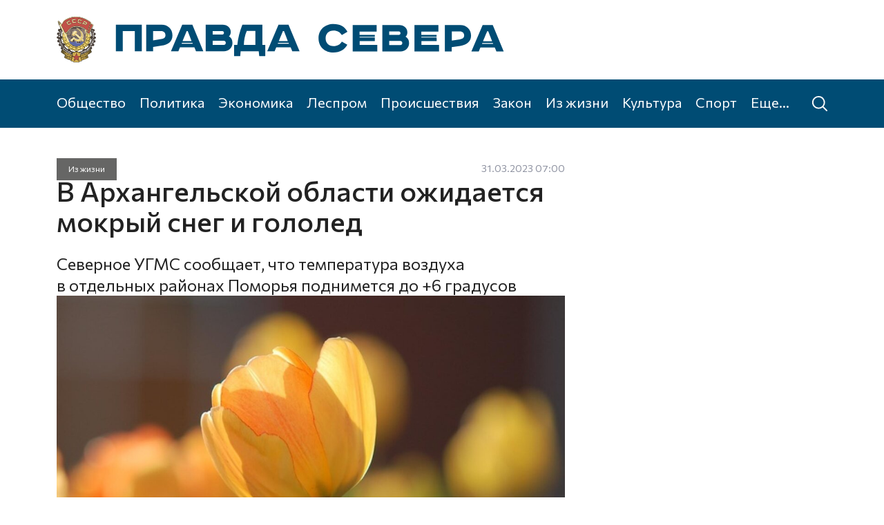

--- FILE ---
content_type: text/html; charset=UTF-8
request_url: https://pravdasevera.ru/2023/03/31/6425a3b033c5fa1318163552.html
body_size: 4199
content:
<!DOCTYPE html><html class="inside article"><head><title>В Архангельской области ожидается мокрый снег и гололед</title><meta charset="utf-8"><meta name="viewport" content="width=device-width, initial-scale=1, shrink-to-fit=no"><meta name="description" content="Северное УГМС сообщает, что температура воздуха в отдельных районах Поморья поднимется до +6 градусов"><meta property="og:title" content="В Архангельской области ожидается мокрый снег и гололед"><meta property="og:description" content="Северное УГМС сообщает, что температура воздуха в отдельных районах Поморья поднимется до +6 градусов"><meta property="og:image" content="https://cdn11.pravdasevera.ru/6425a3b033c5fa1318163552/6425a48c4ebe3.jpg"><link rel="preconnect" href="https://fonts.gstatic.com"><link rel="stylesheet" href="https://fonts.googleapis.com/css2?family=Commissioner:wght@400;500;600&display=swap"><link rel="stylesheet" href="https://s1.pravdasevera.ru/plugins/swiper/css/swiper.min.css"><link rel="stylesheet" href="https://s1.pravdasevera.ru/css/main.min.css"><link rel="stylesheet" href="https://s1.pravdasevera.ru/css/custom.min.css?6"><!--<link href="//s1.pravdasevera.ru/css/system.min.css?v=1734422253" rel="stylesheet">--><link rel="shortcut icon" href="https://s1.pravdasevera.ru/i/favicon.svg" type="image/svg+xml" /><link rel="apple-touch-icon" href="https://s1.pravdasevera.ru/i/apple-touch-icon-114x114.png" type="image/png"><link rel="manifest" href="/manifest.json"><script src="https://vk.com/js/api/openapi.js?169" type="text/javascript"></script></head><body><script type="text/javascript">
VK.init({ apiId: 53649933, onlyWidgets: true });
</script><div class="_sys-dynlayout" data-id="609b8e2b397a37775d0b13e2"></div><div class="top"><div class="container"><a href="/" class="logo"><div class="top__logo top__logo--full"><svg><use xlink:href="/i/i.svg#logo-full"></use></svg></div><div class="top__logo top__logo--tiny"><svg><use xlink:href="/i/i.svg#logo-tiny"></use></svg></div></a><div class="top__rr"><div class="_sys-dynlayout" data-id="60a4c049012154f6ff640762"></div></div><div class="top__touch"><svg><use xlink:href="/i/i.svg#menu"></use></svg></div></div></div><div class="menu"><div class="container"><div class="menu__wrap"><a class="menu__item" href="/society/">Общество</a><a class="menu__item" href="/politics/">Политика</a><a class="menu__item" href="/economics/">Экономика</a><a class="menu__item" href="/wood/">Леспром</a><a class="menu__item" href="/incident/">Происшествия</a><a class="menu__item" href="/order/">Закон</a><a class="menu__item" href="/life/">Из жизни</a><a class="menu__item" href="/culture/">Культура</a><a class="menu__item" href="/sport/">Спорт</a><a class="menu__item" href="/blogers/">Колумнисты</a><a class="menu__item" href="/myps/">Моя Правда Севера</a><a class="menu__item" href="/paper/">Газета</a><a class="menu__item more hide" href="#">Еще...</a></div><a class="menu__search" href="/archive/"><svg><use xlink:href="/i/i.svg#search"></use></svg></a></div></div><span class="_sys-tags hide" data-tags=""></span><div class="_sys-dynlayout" data-id="609bc6a45c397eb5ff2c64e2"></div><div class="content__main"><div class="block block--article"><div class="container"><div class="row"><div class="col-xxl-9 col-lg-8 col--left"><div class="block--article__addon"><div class="tags"><a href="/life/" class="tag tag--life">Из жизни</a></div><div class="date"><span class="date">31.03.2023 07:00</span></div><div class="_sys-views d-none" data-id="6425a3b033c5fa1318163552" title="Просмотры"></div></div><div class="block--article__top"><h1>В Архангельской области ожидается мокрый снег и гололед</h1><div class="summary">Северное УГМС сообщает, что температура воздуха в отдельных районах Поморья поднимется до +6 градусов</div></div><div class="swiper-container swiper--article"><div class="swiper-wrapper"><div class="swiper-slide nitem--big slide"><div class="ratio ratio-4x3 nitem__img"><div class="img"><img srcset="//cdn11.pravdasevera.ru/6425a3b033c5fa1318163552/6425a48c4ebe3.jpg 1688w,//cdn11.pravdasevera.ru/6425a3b033c5fa1318163552/6425a48c4ebe3_1102x826.jpg 1102w,//cdn11.pravdasevera.ru/6425a3b033c5fa1318163552/6425a48c4ebe3_551x413.jpg 551w,//cdn11.pravdasevera.ru/6425a3b033c5fa1318163552/6425a48c4ebe3_269x202.jpg 269w" sizes="(max-width: 575px) calc(100vw - 1.5rem),(max-width: 767px) 516px,(max-width: 991px) 696px,(max-width: 1199px) 604px,(max-width: 1399px) 736px,954px" src="//cdn11.pravdasevera.ru/6425a3b033c5fa1318163552/6425a48c4ebe3.jpg"><svg class="video"><use xlink:href="/i/i.svg#video"></use></svg></div></div><div class="slide__title">Фото: PxHere ©</div></div></div><div class="swiper-button-prev"><svg class="flip-horizontal"><use xlink:href="/i/i.svg#right"></use></svg></div><div class="swiper-button-next"><svg><use xlink:href="/i/i.svg#right"></use></svg></div><div class="swiper-pagination"></div></div><div class="block--article__text"><p>В последний день марта в Архангельской области ожидается облачная с прояснениями погода. Днем местами небольшие осадки (снег, мокрый снег, дождь). В отдельных районах гололед. Ветер западный и юго-западный, на юго-востоке области южной четверти 4-9 м/с. Температура днем -2,+3°; на юго-востоке области днем +1,+6°.</p></div><div class="block--article__orf">Нашли ошибку? Выделите текст, нажмите <nobr>ctrl+enter</nobr> и&nbsp;отправьте ее&nbsp;нам.</div><div class="block--article__bottom"><div class="block--article__bottom__share"><script src="https://yastatic.net/share2/share.js"></script><div class="ya-share2" data-curtain data-services="vkontakte,odnoklassniki"></div></div></div></div><div class="col-xxl-3 col-lg-4 col--right"><div class="block-ad-240x400 right-sticky-wrapper"><div class="block-ad-240x400__wrap"><div class="_sys-banner" data-place="news-240x400-right"></div></div></div></div></div></div></div><div class="infinite" data-url="/a" data-section="life" data-id="6425a3b033c5fa1318163552" data-offset="0"><div class="spinner"></div></div></div><span class="_sys-material hide" data-id="6425a3b033c5fa1318163552"></span><span class="_sys-tags hide" data-tags="section_life,marker_important"></span><div class="footer"><div class="container"><div class="row row1"><div class="col"><a href="/"><svg class="footer__logo footer__logo--full"><use xlink:href="/i/i.svg#logo-full"></use></svg></a></div></div><div class="row row2"><div class="col-lg-6 footer__links"><div class="row"><div class="col-4"><a href="/society/">Общество</a><a href="/politics/">Политика</a><a href="/economics/">Экономика</a><a href="/wood/">Леспром</a></div><div class="col-4"><a href="/incident/">Происшествия</a><a href="/order/">Закон</a><a href="/life/">Из жизни</a><a href="/culture/">Культура</a></div><div class="col-4"><a href="/sport/">Спорт</a><a href="/blogers/">Колумнисты</a><a href="/myps/">Моя Правда Севера</a></div></div><div class="row row3"><div class="col-4"><a href="">Рекламодателям</a></div><div class="col-4"><a href="/rss.xml" target="_blank">RSS</a></div></div><div class="row row4"><div class="top"><div class="top__rr sec"><div class="top__rr__l"><a href="/paper/">Газета «Правда Севера»</a><a href="https://podpiska.pochta.ru/press/%D0%9F4182" target="_blank">Подписка</a><a href="https://vk.com/im?sel=-64696418" target="_blank">Связаться с нами</a><a href="/archive/">Поиск по сайту</a><a href="/legal/">Правовая информация</a></div><div class="top__rr__r"><div class="top__social"><a class="top__social__item" href="https://vk.com/pravdasevera_ru" target="_blank"><svg class="vk"><use xlink:href="/i/i.svg#vk"></use></svg></a><a class="top__social__item" href="http://www.odnoklassniki.ru/pravdaseve" target="_blank"><svg class="ok"><use xlink:href="/i/i.svg#ok"></use></svg></a></div></div></div></div></div></div><div class="col-lg-6 footer__desc"><p>Сетевое издание «Правда Севера».</p><p>Свидетельство о регистрации СМИ ЭЛ № ФС 77 — 66065 от 10.06.2016. Выдано Федеральной службой по надзору в сфере связи, информационных технологий и массовых коммуникаций.</p><p>Учредитель — общество с ограниченной ответственностью «Агентство «Правда Севера» (ООО «АПС»).</p><p>Главный редактор — Журавлев Константин Валерьевич</p><p>163000, г. Архангельск, Троицкий пр-т, д. 52, оф. 1308<br>(8182) 20-46-02, <a href="mailto:portal@pravdasevera.ru">portal@pravdasevera.ru</a></p><p>Все права защищены. Использование материалов допускается только с разрешения правообладателя.</p><p>Возрастная категория 18+.</p><p><!--LiveInternet counter--><a href="https://www.liveinternet.ru/click" 
target="_blank"><img id="licntDDA4" width="88" height="31" style="border:0;opacity:.5;"  
title="LiveInternet: показано число просмотров и посетителей за 24 часа" 
src="[data-uri]" 
alt=""/></a><script>(function(d,s){d.getElementById("licntDDA4").src= 
"https://counter.yadro.ru/hit?t52.6;r"+escape(d.referrer)+ 
((typeof(s)=="undefined")?"":";s"+s.width+"*"+s.height+"*"+ 
(s.colorDepth?s.colorDepth:s.pixelDepth))+";u"+escape(d.URL)+ 
";h"+escape(d.title.substring(0,150))+";"+Math.random()}) 
(document,screen)</script><!--/LiveInternet--></p></div></div></div><a target="_blank" href="https://www.artil.ru/" class="artil" rel="nofollow">Сделано в Артиле</a></div><span class="_sys-tags hide" data-tags=""></span><div class="sidebar"><div class="sidebar__close"><svg><use xlink:href="/i/i.svg#close"></use></svg></div><div class="sidebar__wrap"><div class="sidebar__menu"><div class="sidebar__menu__item"><a href="/society/" class="sidebar__menu__item__anchor">Общество</a></div><div class="sidebar__menu__item"><a href="/politics/" class="sidebar__menu__item__anchor">Политика</a></div><div class="sidebar__menu__item"><a href="/economics/" class="sidebar__menu__item__anchor">Экономика</a></div><div class="sidebar__menu__item"><a href="/wood/" class="sidebar__menu__item__anchor">Леспром</a></div><div class="sidebar__menu__item"><a href="/incident/" class="sidebar__menu__item__anchor">Происшествия</a></div><div class="sidebar__menu__item"><a href="/order/" class="sidebar__menu__item__anchor">Закон</a></div><div class="sidebar__menu__item"><a href="/life/" class="sidebar__menu__item__anchor">Из жизни</a></div><div class="sidebar__menu__item"><a href="/culture/" class="sidebar__menu__item__anchor">Культура</a></div><div class="sidebar__menu__item"><a href="/sport/" class="sidebar__menu__item__anchor">Спорт</a></div><div class="sidebar__menu__item"><a href="/blogers/" class="sidebar__menu__item__anchor">Колумнисты</a></div><div class="sidebar__menu__item"><a href="/myps/" class="sidebar__menu__item__anchor">Моя Правда Севера</a></div><div class="sidebar__menu__item"><a href="/paper/" class="sidebar__menu__item__anchor">Газета</a></div><span class="_sys-tags hide" data-tags=""></span></div></div></div><span class="_sys-tags hide" data-tags=""></span><script src="https://code.jquery.com/jquery-latest.min.js"></script><script src="https://cdn.jsdelivr.net/npm/@popperjs/core@2.5.4/dist/umd/popper.min.js" integrity="sha384-q2kxQ16AaE6UbzuKqyBE9/u/KzioAlnx2maXQHiDX9d4/zp8Ok3f+M7DPm+Ib6IU" crossorigin="anonymous"></script><script src="https://s1.pravdasevera.ru/js/bootstrap.min.js"></script><script src="https://s1.pravdasevera.ru/plugins/swiper/js/swiper.min.js"></script><script src="https://www.artil.ru/-/orf/5008"></script><script src="https://cdn.onesignal.com/sdks/OneSignalSDK.js"></script><script src="/js/common.js?2"></script><script src="/js/scripts.js"></script><!-- Yandex.Metrika counter --><script type="text/javascript" >
   (function(m,e,t,r,i,k,a){m[i]=m[i]||function(){(m[i].a=m[i].a||[]).push(arguments)};
   m[i].l=1*new Date();
   for (var j = 0; j < document.scripts.length; j++) {if (document.scripts[j].src === r) { return; }}
   k=e.createElement(t),a=e.getElementsByTagName(t)[0],k.async=1,k.src=r,a.parentNode.insertBefore(k,a)})
   (window, document, "script", "https://mc.yandex.ru/metrika/tag.js", "ym");
   ym(80069521, "init", {
        clickmap:true,
        trackLinks:true,
        accurateTrackBounce:true,
        webvisor:true
   });
</script><noscript><div><img src="https://mc.yandex.ru/watch/80069521" style="position:absolute; left:-9999px;" alt="" /></div></noscript><!-- /Yandex.Metrika counter --></body></html><!-- File -->